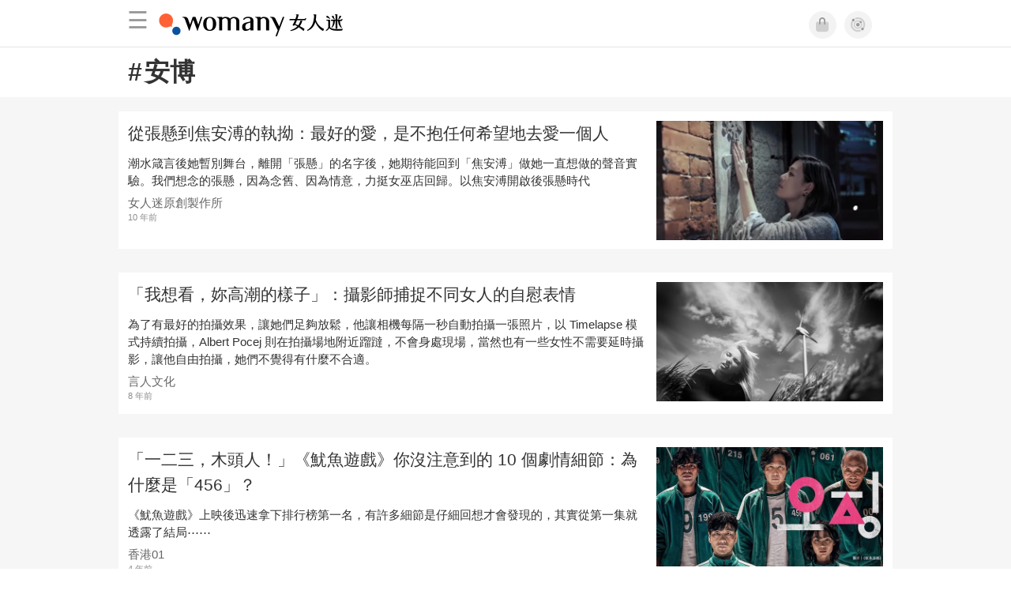

--- FILE ---
content_type: text/html; charset=utf-8
request_url: https://womany.net/keywords/%E5%AE%89%E5%8D%9A
body_size: 13349
content:

<!DOCTYPE html>
<html ⚡>
  <head>
    <meta charset="utf-8">
    <title>安博｜12篇相關文章</title>
      <link rel="preload" as="script" href="https://cdn.ampproject.org/v0.js">

<link rel="preconnect"   href="https://knight.womany.net" crossorigin>
<link rel="dns-prefetch" href="https://knight.womany.net">
<link rel="preconnect"   href="https://api.womany.net" crossorigin>
<link rel="dns-prefetch" href="https://api.womany.net">

    <link rel="canonical" href="https://womany.net/keywords/%E5%AE%89%E5%8D%9A">
    <meta name="amp-google-client-id-api" content="googleanalytics">
    <meta name="description" content="從張懸到焦安溥的執拗：最好的愛，是不抱任何希望地去愛一個人／「我想看，妳高潮的樣子」：攝影師捕捉不同女人的自慰表情／「一二三，木頭人！」《魷魚遊戲》你沒注意到的 10 個劇情細節：為什麼是「456」？／致玫瑰色的你！專訪焦安溥：「一個好問題讓你想活完一輩子」／焦安溥宣布懷孕：每個決定，都是心甘情願的選擇／為你選書｜《從負債 2000 萬到心想事成每一天》：練習 15 個實現願望的口頭禪…">
    <meta name="viewport" content="width=device-width,minimum-scale=1,initial-scale=1">
    <meta name="referrer" content="strict-origin-when-cross-origin">
    <meta property="fb:app_id" content="226870747360988"/>
    <meta property="og:site_name" content="女人迷 womany.net"/>
    <meta property="og:url" content="https://womany.net/keywords/%E5%AE%89%E5%8D%9A"/>
    <meta property="og:title" content="安博｜12篇相關文章"/>
    <meta property="og:description" content="女人迷網站安博相關文章">
    <meta property="og:type" content="article"/>
      <meta property="og:image" name="image" content="http://womany.net/images/default_share_1200x630_n.png" />
      <meta property="og:image:secure_url" content="https://womany.net/images/default_share_1200x630_n.png" />
      <meta property="og:image:width" content="1200" />
      <meta property="og:image:height" content="630" />
      <meta name="twitter:image" content="https://womany.net/images/default_share_1200x630_n.png">
    <meta name="twitter:card" content="summary_large_image">
    <meta name="twitter:site" content="@womanyeditor">
    <meta name="twitter:creator" content="@womanyeditor">
    <meta name="twitter:title" content="安博｜12篇相關文章">
    <meta name="twitter:description" content="女人迷網站安博相關文章">
    <link rel="shortcut icon" sizes="16x16" href="/favicon.ico">
    <link rel="shortcut icon" sizes="32x32" href="/favicon32.ico">
    <link rel="icon" sizes="300x300" href="https://knight.womany.net/images/womany_logo_300x300_n.png">
      <link rel="apple-touch-icon"  href="https://womany.net/apple-touch-icon.png">
<link rel="apple-touch-icon"  sizes="120x120" href="https://womany.net/cdn-cgi/image/w=120,h=120,fit=scale-down/https://womany.net/apple-touch-icon.png">
<link rel="apple-touch-icon"  sizes="152x152" href="https://womany.net/cdn-cgi/image/w=152,h=152,fit=scale-down/https://womany.net/apple-touch-icon.png">
<link rel="apple-touch-icon"  sizes="167x167" href="https://womany.net/cdn-cgi/image/w=167,h=167,fit=scale-down/https://womany.net/apple-touch-icon.png">
<link rel="apple-touch-icon"  sizes="180x180" href="https://womany.net/cdn-cgi/image/w=180,h=180,fit=scale-down/https://womany.net/apple-touch-icon.png">


    

    <script async src="https://cdn.ampproject.org/v0.js"></script>
    <script async custom-element="amp-analytics" src="https://cdn.ampproject.org/v0/amp-analytics-0.1.js"></script>
    <script async custom-element="amp-social-share" src="https://cdn.ampproject.org/v0/amp-social-share-0.1.js"></script>
    <script async custom-element="amp-sidebar" src="https://cdn.ampproject.org/v0/amp-sidebar-0.1.js"></script>
    <script async custom-element="amp-form" src="https://cdn.ampproject.org/v0/amp-form-0.1.js"></script>
    <script async custom-template="amp-mustache" src="https://cdn.ampproject.org/v0/amp-mustache-0.2.js"></script>
      <script async custom-element="amp-auto-ads" src="https://cdn.ampproject.org/v0/amp-auto-ads-0.1.js"></script>
      <script async custom-element="amp-timeago" src="https://cdn.ampproject.org/v0/amp-timeago-0.1.js"></script>
      <script async custom-element="amp-geo" src="https://cdn.ampproject.org/v0/amp-geo-0.1.js"></script>

    <link rel="stylesheet" href="https://kit.fontawesome.com/ba15b83715.css" crossorigin="anonymous">


      
<script type="application/ld+json">
{
  "@context": "http://schema.org",
  "@graph": [
  {
    "@type": "WebSite",
    "name": "女人迷 Womany",
    "url": "https://womany.net",
    "image": "https://knight.womany.net/images/womany_logo_300x300_n.png",
    "potentialAction": {
      "@type": "SearchAction",
      "target": "https://womany.net/search?q={search_term_string}",
      "query-input": "required name=search_term_string"
    }
  },
  {
  "@context": "http://schema.org",
  "@type": "Organization",
  "name": "吾思傳媒股份有限公司",
  "alternateName": ["womany.net", "女人迷"],
  "url": "https://womany.net",
  "logo": "https://knight.womany.net/images/womany_logo_300x300_n.png",
  "contactPoint": {
    "@type": "ContactPoint",
    "telephone": "+886-2-2377-5999",
    "email": "客服信箱：sweetservice@womany.net",
    "contactType": "customer service",
    "availableLanguage": "Mandarin"
  },
  "sameAs": [
    "https://feeds.feedburner.com/womany",
    "https://instagram.com/womany",
    "https://page.line.me/?accountId=womanyshoptw",
    "https://t.me/womany_net",
    "https://twitter.com/womany",
    "https://www.facebook.com/womany.net",
    "https://www.linkedin.com/company/womany",
    "https://www.youtube.com/@womanytw",
    "news.google.com/publications/CAAqBwgKMLztgQsw4Y_-Ag"
  ]
}

  ]
}
</script>


    <style amp-custom>
      *{box-sizing:border-box}body{color:#333;font-family:PingFang TC,Heiti TC,Noto Sans TC,Noto Sans CJK TC,Source Han Sans TC,Verdana,Helvetica,Microsoft JhengHei,sans-serif;font-size:18px}html[lang=zh-cn] body{font-family:PingFang SC,Heiti SC,Noto Sans CJK SC,Noto Sans SC,Source Han Sans SC,Verdana,Helvetica,Microsoft YaHei,sans-serif}@media (-webkit-min-device-pixel-ratio:1.5625) and (max-width:900px),(-webkit-min-device-pixel-ratio:2) and (max-width:900px),(min-resolution:150dpi) and (max-width:900px){body{font-weight:300}}a{color:#666;text-decoration:none}a h1,a h2,a h3,a h4,a h5,a h6{color:#333}h1,h2,h3,h4,h5,h6{font-size:1em;font-weight:700;line-height:1em;margin:0}#w-main-content>section .container:after{content:"";display:table;clear:both}#w-header .hamburger,#w-sidebar .hamburger{color:#888;cursor:pointer;font-size:30px;line-height:51px;padding:0 11px 9px}#w-header .hamburger:focus,#w-sidebar .hamburger:focus{outline:none}#w-header .hamburger:active,#w-sidebar .hamburger:active{opacity:1}@media (hover:hover){#w-header .hamburger:hover,#w-sidebar .hamburger:hover{opacity:.7}}#w-header .hamburger{float:left}#w-sidebar .hamburger{height:60px}#w-sidebar{font-size:14px;margin:0;background:#f3f3f3;box-shadow:0 0 6px rgba(0,0,0,.2)}#w-sidebar ul{display:block;padding:0;margin:0}#w-sidebar li{list-style:none}#w-sidebar li a{cursor:pointer;text-decoration:none;color:#424242;font-size:1.2em;font-weight:300;padding:12px 10px 12px 25px;display:block;line-height:1em;width:205px}@media (hover:hover){#w-sidebar li a:hover{background:#fff}}#w-sidebar li.spacer{background:transparent;padding:20px 2em 3px 1.8em;font-weight:300;color:#787878;line-height:normal}#w-sidebar li.new-feature a:last-child:after{display:inline-block;font:normal normal normal 14px/1 Font Awesome\ 6 Pro;font-size:inherit;text-rendering:auto;-webkit-font-smoothing:antialiased;-moz-osx-font-smoothing:grayscale;content:"\f111";color:#00a7e3;font-size:12px;transform:scale(.65);position:absolute;left:6px;line-height:21px;opacity:.5;font-weight:900}#w-sidebar li.m-interests{position:relative;display:flex;flex-direction:row;justify-content:flex-start;align-items:center}#w-sidebar li.m-interests input{display:none}@media (hover:hover){#w-sidebar li.m-interests:hover,#w-sidebar li.m-interests a:hover+label#open-submenu:after,#w-sidebar li.m-interests a:hover+label#open-submenu:before{background-color:#fff}#w-sidebar li.m-interests label#close-submenu:hover,#w-sidebar li.m-interests label#open-submenu:hover{cursor:pointer}#w-sidebar li.m-interests label#close-submenu:hover:after,#w-sidebar li.m-interests label#close-submenu:hover:before,#w-sidebar li.m-interests label#open-submenu:hover:after,#w-sidebar li.m-interests label#open-submenu:hover:before{background-color:#fff}}#w-sidebar li.m-interests label{position:relative}#w-sidebar li.m-interests label:after,#w-sidebar li.m-interests label:before{content:"";display:block;width:100%;height:100%;position:absolute}#w-sidebar li.m-interests label:before{top:0}#w-sidebar li.m-interests label:after{width:8px;height:8px;border-top:2px solid rgba(0,0,0,.3);border-right:2px solid rgba(0,0,0,.3)}#w-sidebar li.m-interests label#open-submenu{width:50px;height:40px}#w-sidebar li.m-interests label#open-submenu:before{width:50px;height:40px;right:0}#w-sidebar li.m-interests label#open-submenu:after{transform:translate(-50%,-50%) rotate(45deg);top:50%;right:40%;z-index:2}#w-sidebar li.m-interests label#open-submenu input[type=radio]+.submenu{position:fixed;top:0;left:0;height:200%;background-color:#f3f3f3;transform:translateX(100%);transition:translate,ease,.3s;z-index:3}#w-sidebar li.m-interests label#open-submenu input[type=radio]:checked+.submenu{transform:translateX(0)}#w-sidebar li.m-interests label#close-submenu{display:block;height:70px;font-size:1.2em;font-weight:400;padding:0 0 0 41px;color:rgba(0,0,0,.3)}#w-sidebar li.m-interests label#close-submenu p{margin-bottom:0;position:absolute;bottom:11px;height:24px;line-height:24px}#w-sidebar li.m-interests label#close-submenu:before{top:0;left:0;z-index:-1}#w-sidebar li.m-interests label#close-submenu:after{transform:translateY(-50%) rotate(225deg);bottom:13px;left:22px}#w-sidebar li.m-interests a[title=關注興趣]{width:75%}footer.general-footer{color:#fff;font-size:12.5px;font-weight:300;text-align:center;line-height:2.2em;padding:2em 1em;background-color:#885221;background-image:url(//knight.womany.net/packs/src/images/share/fingerw_q30-6c528cc2b1dd7a19548eb3a733ee6b12.jpg);background-position:50%;background-size:cover}footer.general-footer ul{margin:0;padding:0}footer.general-footer p{line-height:2em;margin:0 0 10px}footer.general-footer a{color:#fff;text-decoration:none}@media (hover:hover){footer.general-footer a:hover{text-decoration:underline}}footer.general-footer>div{margin:0 auto;position:relative}footer.general-footer p.slogan{font-size:1.25em;letter-spacing:.33px;color:#fff;margin:.5em 0 1em}footer.general-footer p.slogan i{color:#ff6136}footer.general-footer ul{line-height:1.8em}footer.general-footer ul li{display:inline-block}footer.general-footer ul li a{padding:0 .33em}footer.general-footer ul.about{font-size:1.45em;font-weight:400}footer.general-footer ul.about li a{padding:0 .22em}footer.general-footer ul.social{font-size:6px;line-height:2em;margin:12px 0}footer.general-footer ul.social li a{font-size:22px}footer.general-footer ul.social .rss,footer.general-footer ul.social span{display:none}footer.general-footer ul.social .fab.fa-telegram-plane{font-size:1.1em}footer.general-footer ul.social .fab.icon-line-white:before{height:22px;width:23px;background-size:contain;background-repeat:no-repeat}footer.general-footer .copyright{border-top:1px solid #fff;margin-top:.5em;padding-top:1em;line-height:1.5em}footer.general-footer .copyright ul li{display:inline-block}footer.general-footer .copyright .year{display:block;font-weight:300;margin-top:1em;line-height:1em}@media (min-width:768px){footer.general-footer>div{max-width:728px}footer.general-footer ul.about{text-align:left}footer.general-footer ul.social{right:0;top:70px;position:absolute}footer.general-footer ul.social li a{padding:0 .25em}footer.general-footer ul.social .rss{display:inline-block}footer.general-footer .copyright{text-align:left}footer.general-footer .copyright ul{display:inline}footer.general-footer .copyright li:first-of-type{padding-left:.33em}footer.general-footer .copyright .year{float:right;margin:0 .4em 0 0;line-height:1.8em}}#w-main-content>section .container{margin:0 auto;position:relative;width:100%;max-width:980px}#w-main-content #keyword-title .container h1{margin:1rem .75rem;font-size:1.75em}#w-main-content #keyword-title .container h1 .hash{margin-right:.1em}#w-main-content .article-list{background-color:#f6f6f6;padding:1em 0}#w-main-content .article-list .article-block{background-color:#fff;display:inline-block;position:relative;margin:0 0 30px;width:100%;color:#333}@media (hover:hover){#w-main-content .article-list .article-block:hover{box-shadow:0 0 6px rgba(0,0,0,.33)}}#w-main-content .article-list .article-block:focus{box-shadow:0 0 6px rgba(0,0,0,.33)}#w-main-content .article-list .article-block amp-img.contextimg{display:none}@media (min-width:600px){#w-main-content .article-list .article-block amp-img.leadimg{display:none}#w-main-content .article-list .article-block amp-img.contextimg{display:block}}#w-main-content .article-list .article-block .context{display:block;font-size:.85em;padding:.75rem}#w-main-content .article-list .article-block .context h2{color:#333;font-weight:400;font-size:1.4em;line-height:1.5em;padding:0 0 3px;margin-bottom:.5rem}#w-main-content .article-list .article-block .context .contextimg{float:right;width:30%;min-width:220px;margin:0 0 .75em .75em}#w-main-content .article-list .article-block .context p{line-height:1.5em;margin:0 0 .5em}#w-main-content .article-list .article-block .context .author{color:#666;display:block;font-size:.95em;margin-bottom:.1em}#w-main-content .article-list .article-block .context .time{color:#8c8c8c;display:block;font-size:.75em}#w-main-content .article-list .more-button{margin-top:30px;text-align:center}#w-main-content .article-list .more-button .button{background-color:#d6d6d6;color:#666;cursor:pointer;display:inline-block;padding:.4em 1em;border:none;border-radius:.5em;font-size:1.1em;margin:0 auto;max-width:480px;width:100%}@media (hover:hover){#w-main-content .article-list .more-button .button:hover{background-color:#e40012;color:#fff}}#w-main-content .article-list .more-button .button.active{background-color:#e40012;color:#fff}@media (max-width:480px){#w-main-content .article-list .more-button{margin-top:1em}#w-main-content .article-list .more-button .button{border-radius:0}}
      body{padding-top:60px}#w-header{background-color:#fff;color:#fff;font-size:14px;height:60px;overflow:hidden;position:fixed;text-align:center;top:0;width:100%;z-index:999;border-bottom:1px solid #e3e3e3}#w-header>div{max-width:980px;margin:0 auto;position:relative}#w-header .womany-logo{width:240px;height:60px;display:block;float:left;background-origin:content-box;background-position:0;background-size:auto 100%;text-indent:200%;overflow:hidden;white-space:nowrap}@media (max-width:600px){#w-header .womany-logo{width:165px}}#w-header .hamburger{color:#9b9b9b}#w-header .social{display:block;height:60px;float:right;cursor:pointer;margin-right:1.5em;padding-top:13.5px;font-size:1.25em}#w-header .social .btn-feature{display:block;float:left;margin-left:10px;width:35px;height:35px;color:#9b9b9b;background-color:#f3f3f3;border:1px solid #f3f3f3;border-radius:50%}@media (hover:hover){#w-header .social .btn-feature:hover{color:#fff;background-color:#ff6136;border-color:#ff6136}}#w-header .social .btn-feature i{font-size:1.05em;line-height:33px}#w-header .social .btn-feature.account{background-size:cover}#w-header .social .btn-log{display:block;height:30px;position:relative;top:3px;float:right;padding:0 1.5em;margin-left:15px;color:#fff;border-radius:5px;font-size:.9em;font-weight:400;line-height:30px;background-color:#ff6136}@media (hover:hover){#w-header .social .btn-log:hover{background-color:#ff4d1d}}@media (max-width:480px){#w-header .social{margin-right:.5em}#w-header .social .btn-log{margin-left:10px;padding:0 1em}}@media (max-width:400px){#w-header .social .btn-log.out{display:none}}@media (prefers-color-scheme:dark){#w-header{background-color:#111;border-color:#262626}#w-header .social .btn-feature{color:#9b9b9b;background-color:#333;border-color:#111}}@media (prefers-color-scheme:dark) and (hover:hover){#w-header .social .btn-feature:hover{color:#fff;background-color:#ff6136;border-color:#ff6136}}#w-sidebar{background-color:#f3f3f3}#w-sidebar li:visited a{background-color:#fff}@media (hover:hover){#w-sidebar li:hover a{background-color:#fff}}#w-sidebar li.new-feature a:last-child:after{color:#00a7e3;opacity:1}article.amp .article-header .interests .interest a{color:#ff6136}@media (hover:hover){article.amp .article-header .interests .interest a:hover{color:#ff6136}}@media (hover:hover){article.amp .article-header .article-actions a:hover{color:#ff6136;text-decoration:none}}article.amp .article-main .article-body a,article.amp .article-main .article-body a:visited,article.amp .article-title{border-color:#ff6136}@media (hover:hover){article.amp .article-main .article-body a:hover{border-color:#ff6136}}article.amp .article-main .article-body blockquote.golden p{color:#ff6136}article.amp .article-main .article-body .further a{background-image:linear-gradient(180deg,transparent 60%,#ff9d83 0)}@media (hover:hover){article.amp .article-main .article-body .further a:hover{background-image:linear-gradient(180deg,transparent 60%,#ff6136 0)}}article.amp .article-main .article-body .further a:visited{background-image:linear-gradient(180deg,transparent 60%,#ff6136 0)}article.amp .article-main .article-meta .related-articles-structure a{background-image:linear-gradient(180deg,transparent 60%,#ff9d83 0)}@media (hover:hover){article.amp .article-main .article-meta .related-articles-structure a:hover{background-image:linear-gradient(180deg,transparent 60%,#ff6136 0)}}article.amp .article-main .article-meta .related-articles-structure a:visited{background-image:linear-gradient(180deg,transparent 60%,#ff6136 0)}article.amp .article-main .article-meta .tags a{color:#ff6136;border:1px solid #ff6136;background-color:transparent}@media (hover:hover){article.amp .article-main .article-meta .tags a:hover{background-color:#f8f8f8}}article.amp .article-main .article-meta .tags a:before{content:"#"}article.amp .article-main .article-meta .editor-info p a{border-color:#ff6136}@media (hover:hover){article.amp .article-main .article-meta .editor-info p a:hover{border-color:#ff6136}}article.amp .article-main .article-meta .article-actions.bottom{border:none}article.amp .article-main .article-meta .embedded-block a{border-color:#ff6136}@media (hover:hover){article.amp .article-main .article-meta .embedded-block a:hover{border-color:#ff6136}}article.amp .article-main .article-meta .disclaimer p a{border-color:#ff6136}@media (hover:hover){article.amp .article-main .article-meta .disclaimer p a:hover{border-color:#ff6136}}@media (prefers-color-scheme:dark){body #w-sidebar li:hover a{background-color:#333}body article.amp .article-header .interests .interest a{color:#ff6136}}@media (prefers-color-scheme:dark) and (hover:hover){body article.amp .article-header .interests .interest a:hover{color:#ff6136}}@media (prefers-color-scheme:dark){body article.amp .article-header .article-title{border-color:#ff6136}body article.amp .article-header .article-actions a{color:grey}}@media (prefers-color-scheme:dark) and (hover:hover){body article.amp .article-header .article-actions a:hover{color:#ff6136}}@media (prefers-color-scheme:dark){body article.amp .article-header .article-actions a:active,body article.amp .article-header .article-actions a:visited,body article.amp .article-main .article-body blockquote.golden p{color:#ff6136}body article.amp .article-main .article-body .further a{background-image:linear-gradient(180deg,transparent 60%,#ff9d83 0)}}@media (prefers-color-scheme:dark) and (hover:hover){body article.amp .article-main .article-body .further a:hover{background-image:linear-gradient(180deg,transparent 60%,#ff6136 0)}}@media (prefers-color-scheme:dark){body article.amp .article-main .article-body .further a:visited{background-image:linear-gradient(180deg,transparent 60%,#ff6136 0)}body article.amp .article-main .article-meta .related-articles-structure a{background-image:linear-gradient(180deg,transparent 60%,#ff9d83 0)}}@media (prefers-color-scheme:dark) and (hover:hover){body article.amp .article-main .article-meta .related-articles-structure a:hover{background-image:linear-gradient(180deg,transparent 60%,#ff6136 0)}}@media (prefers-color-scheme:dark){body article.amp .article-main .article-meta .related-articles-structure a:visited{background-image:linear-gradient(180deg,transparent 60%,#ff6136 0)}body article.amp .article-main .article-meta .tags a{color:#ff6136;border-color:#ff6136}}@media (prefers-color-scheme:dark) and (hover:hover){body article.amp .article-main .article-meta .tags a:active:hover,body article.amp .article-main .article-meta .tags a:hover,body article.amp .article-main .article-meta .tags a:visited:hover{color:#ff6136;background-color:rgba(240,140,0,.15)}}@media (prefers-color-scheme:dark){body article.amp .article-main .article-meta .tags a:active{background-color:rgba(240,140,0,.25)}body article.amp .article-main .article-meta .article-author .author{color:#999}}#w-header .womany-logo{background-image:url(/images/header_logo_560x120_womany_light_n.png)}@media (prefers-color-scheme:dark){#w-header .womany-logo{background-image:url(/images/header_logo_560x120_womany_dark_n.png)}}@media (max-width:480px){#w-header .womany-logo{width:135px;background-position:0;background-size:230px}}@media (max-width:374px){#w-header .womany-logo{width:80px;background-position:-183px -1px;background-size:auto 110%}}
    </style>
    <style amp-boilerplate>body{-webkit-animation:-amp-start 8s steps(1,end) 0s 1 normal both;-moz-animation:-amp-start 8s steps(1,end) 0s 1 normal both;-ms-animation:-amp-start 8s steps(1,end) 0s 1 normal both;animation:-amp-start 8s steps(1,end) 0s 1 normal both}@-webkit-keyframes -amp-start{from{visibility:hidden}to{visibility:visible}}@-moz-keyframes -amp-start{from{visibility:hidden}to{visibility:visible}}@-ms-keyframes -amp-start{from{visibility:hidden}to{visibility:visible}}@-o-keyframes -amp-start{from{visibility:hidden}to{visibility:visible}}@keyframes -amp-start{from{visibility:hidden}to{visibility:visible}}</style><noscript><style amp-boilerplate>body{-webkit-animation:none;-moz-animation:none;-ms-animation:none;animation:none}</style></noscript>

  </head>

  <body data-browser="Unknown Browser" data-browser-version="0" data-browser-lang="" class="b-keywords b-show b-null s-womany" id="ampbody">
      
<amp-analytics config="https://www.googletagmanager.com/amp.json?id=GTM-WM8QJRWX&gtm.url=SOURCE_URL" data-credentials="include"></amp-analytics>


        
<!-- GA4 -->

<amp-analytics type="gtag" data-credentials="include">
<script type="application/json">
{
  "vars": {
    "linker": { "domains": ["womany.net", "cn.womany.net", "en.womany.net", "jp.womany.net", "talk.womany.net", "shop.womany.net", "lianhonghong.com", "talk.lianhonghong.com"] },
    "config": {
      "G-RMQE8FQW44": { "groups": "default", "content_group": "amp_general-amp_keywords_show" }
    }
  },
  "triggers": {
    "button-m-hamburger": {
      "on": "click",
      "selector": ".hamburger",
      "vars": {
        "content_group": "general-amp_keywords_show",
        "event_name": "Website Tracking",
        "event_category": "menu-header_click",
        "event_label": "hamburger-amp"
      }
    },
    "header-womany-logo": {
      "on": "click",
      "selector": ".womany-logo",
      "vars": {
        "content_group": "general-amp_keywords_show",
        "event_name": "Website Tracking",
        "event_category": "menu-header_click",
        "event_label": "m-womany-logo-amp"
      }
    },
    "header-login": {
      "on": "click",
      "selector": ".btn-login",
      "vars": {
        "content_group": "general-amp_keywords_show",
        "event_name": "Website Tracking",
        "event_category": "menu-header_click",
        "event_label": "m-login-amp"
      }
    },
    "header-icon": {
      "on": "click",
      "selector": ".btn-feature",
      "vars": {
        "content_group": "general-amp_keywords_show",
        "event_name": "Website Tracking",
        "event_category": "menu-header_click",
        "event_label": "${trackthis}-amp"
      }
    },
    "sidenav-li-click": {
      "on": "click",
      "selector": ".sidebar li",
      "vars": {
        "content_group": "general-amp_keywords_show",
        "event_name": "Website Tracking",
        "event_category": "menu-sidenav_click",
        "event_label": "${eventLbl}-amp"
      }
    }
  }
}
</script>
</amp-analytics>


        <amp-geo layout="nodisplay"></amp-geo>
<amp-analytics>
  <script type="application/json">
    {
      "transport": {
        "xhrpost": true,
        "useBody": true
      },
      "requests": {
        "event": "https://api.womany.net/analytics/mixpanel"
      },
      "extraUrlParams": {
        "properties": {
          "distinct_id": "${accessReaderId}",
          "$current_url": "${sourceUrl}",
          "$initial_referrer": "$IF(${externalReferrer}, ${externalReferrer}, $direct)",
          "$insert_id": "${random}",
          "$lib_version": "20230906-2000",
          "$os": "${uach(platform)}",
          "$model": "${uach(model)}",
          "$referrer": "${documentReferrer}",
          "$screen_height": "${screenHeight}",
          "$screen_width": "${screenWidth}",
          "$user_id": "${accessReaderId}",
          "current_domain": "${sourceHost}",
          "current_page_title": "${title}",
          "current_url_path": "${sourcePath}",
          "mp_country_code": "${ampGeo(ISOCountry)}",
          "mp_lib": "web_amp",
          "fbclid": "${queryParam(fbclid)}",
          "gclid": "${queryParam(gclid)}",
          "utm_campaign": "${queryParam(utm_campaign)}",
          "utm_content": "${queryParam(utm_content)}",
          "utm_medium": "${queryParam(utm_medium)}",
          "utm_source": "${queryParam(utm_source)}",
          "utm_term": "${queryParam(utm_term)}",
          "$geo_source": "amp-geo",
          "$timezone": "${timezoneCode}"
        }

      },
      "triggers": {
        "trackPageview": {
          "on": "visible",
          "request": "event",
          "extraUrlParams": {
            "event": "$mp_web_page_view"
          }
        },

        "button-m-hamburger": {
          "request": "event",
          "on": "click",
          "selector": ".hamburger",
          "extraUrlParams": {
            "event": "Website Tracking",
            "vars": {
              "content_group": "general-amp_keywords_show",
              "Event Category": "menu-header_click",
              "Event Label": "hamburger-amp"
            }
          }
        },
        "header-womany-logo": {
          "request": "event",
          "on": "click",
          "selector": ".womany-logo",
          "extraUrlParams": {
            "event": "Website Tracking",
            "vars": {
              "content_group": "general-amp_keywords_show",
              "Event Category": "menu-header_click",
              "Event Label": "m-womany-logo-amp"
            }
          }
        },
        "header-login": {
          "request": "event",
          "on": "click",
          "selector": ".btn-login",
          "extraUrlParams": {
            "event": "Website Tracking",
            "vars": {
              "content_group": "general-amp_keywords_show",
              "Event Category": "menu-header_click",
              "Event Label": "m-login-amp"
            }
          }
        },
        "header-icon": {
          "request": "event",
          "on": "click",
          "selector": ".btn-feature",
          "extraUrlParams": {
            "event": "Website Tracking",
            "vars": {
              "content_group": "general-amp_keywords_show",
              "Event Category": "menu-header_click",
              "Event Label": "${trackthis}-amp"
            }
          }
        },
        "sidenav-li-click": {
          "request": "event",
          "on": "click",
          "selector": ".sidebar li",
          "extraUrlParams": {
            "event": "Website Tracking",
            "vars": {
              "content_group": "general-amp_keywords_show",
              "Event Category": "menu-sidenav_click",
              "Event Label": "${eventLbl}-amp"
            }
          }
        }
      }
    }
  </script>
</amp-analytics>


      <amp-auto-ads type="adsense" data-ad-client="ca-pub-0432342388581356"></amp-auto-ads>

      

<header id="w-header" >
  <div>

      <div role="button" on="tap:w-sidebar.toggle" tabindex="0" class="hamburger">☰</div>

    <a class="womany-logo" href="/?ref=amp-header-logo">
      女人迷 Womany
    </a>

    <div class="social">

      <a class="shop btn-feature" href="https://shop.womany.net?ref=amp-header-icon" data-vars-trackthis="shop" target="_blank" title="女人迷商號">
        <i class="fa-fw fad fa-shopping-bag" aria-hidden="true"></i>
      </a>

      <a class="dei btn-feature" href="https://womany.net/dei/?ref=amp-header-icon" data-vars-trackthis="dei" target="_blank" title="DEI 多元共融">
        <i class="fa-fw fad fa-solar-system" aria-hidden="true"></i>
      </a>

      <span amp-access="NOT data.user.login" amp-access-hide>
        <a class="btn-log" on="tap:amp-access.login-sign-in" rel="nofollow" role="button">登入</a>
      </span>

      <span amp-access="data.user.login" amp-access-hide>
        <a class="btn-log out" on="tap:amp-access.login-sign-out" rel="nofollow" role="button">登出</a>
        <template amp-access-template type="amp-mustache">
          <a class="account btn-feature" href="https://womany.net/users/profile?ref=amp-header-icon" rel="nofollow" style="background-image: url(https://womany.net/cdn-cgi/image/w=70,h=70,fit=scale-down,f=auto/https:{{data.user.avatar}});">
          </a>
        </template>
      </span>

    </div>

  </div>
</header>


      <amp-sidebar id="w-sidebar" layout="nodisplay" side="left" >
  <form action="/" target="_top">
    <div role="button" aria-label="close sidebar" on="tap:w-sidebar.toggle" tabindex="0" class="hamburger">☰</div>

    <ul class="sidebar" itemscope itemtype="http://www.schema.org/SiteNavigationElement">

      <li class="spacer">主題分類</li>

      <li class="m-collections" itemprop="name" data-vars-event-lbl="m-collections">
        <meta content="https://womany.net/collections" itemprop="url">
        <a href="https://womany.net/collections?ref=amp-nav" title="特色專題">
          特色專題
        </a>
      </li>

      <li class="m-hottopics" itemprop="name" data-vars-event-lbl="m-hottopics">
        <meta content="https://womany.net/hottopics" itemprop="url">
        <a href="https://womany.net/hottopics?ref=amp-nav" title="熱門單元">
          熱門單元
        </a>
      </li>

      <li class="m-interests" itemprop="name" data-vars-event-lbl="m-interests">
        <meta content="https://womany.net/interests" itemprop="url">
        <a href="https://womany.net/interests?ref=amp-nav" title="關注興趣">
          關注興趣
        </a>
        <label id="open-submenu" for="mm-open-amp">
          <input id="mm-open-amp" type="radio" class="mm-open-amp" data-vars-event-lbl="mm-open-amp" name="status"/>
          <ul class="submenu m-read-cart">

            <li>
              <label id="close-submenu" for="mm-close-amp">
                <input id="mm-close-amp" type="radio" class="mm-close-amp" name="status" data-vars-event-lbl="mm-close-amp" checked="checked"/>
                <p>關注興趣</p>
              </label>
            </li>

            <li class="m-empowerment" title="女力職場" itemprop="name" data-vars-event-lbl="m-empowerment">
              <meta content="https://womany.net/interests/empowerment" itemprop="url">
              <a href="https://womany.net/interests/empowerment?ref=amp-nav">女力職場</a>
            </li>

            <li class="m-self-leading" title="自我成長" itemprop="name" data-vars-event-lbl="m-self-leading">
              <meta content="https://womany.net/topics/self-leading" itemprop="url">
              <a href="https://womany.net/topics/self-leading?ref=amp-nav">自我成長</a>
            </li>

            <li class="m-relationship" title="人際關係" itemprop="name" data-vars-event-lbl="m-relationship">
              <meta content="https://womany.net/interests/relationship" itemprop="url">
              <a href="https://womany.net/interests/relationship?ref=amp-nav">人際關係</a>
            </li>

            <li class="m-sense" title="生活風格" itemprop="name" data-vars-event-lbl="m-sense">
              <meta content="https://womany.net/interests/sense" itemprop="url">
              <a href="https://womany.net/interests/sense?ref=amp-nav">生活風格</a>
            </li>

            <li class="m-beauty" title="美妝保養" itemprop="name" data-vars-event-lbl="m-beauty">
              <meta content="https://womany.net/interests/beauty" itemprop="url">
              <a href="https://womany.net/interests/beauty?ref=amp-nav">美妝保養</a>
            </li>

            <li class="m-highfashion" title="時尚精品" itemprop="name" data-vars-event-lbl="m-highfashion">
              <meta content="https://womany.net/topics/highfashion" itemprop="url">
              <a href="https://womany.net/topics/highfashion?ref=amp-nav">時尚精品</a>
            </li>

            <li class="m-health" title="身體康健" itemprop="name" data-vars-event-lbl="m-health">
              <meta content="https://womany.net/interests/health" itemprop="url">
              <a href="https://womany.net/interests/health?ref=amp-nav">身體康健</a>
            </li>

            <li class="m-theme-travel" title="女子旅行" itemprop="name" data-vars-event-lbl="m-theme-travel">
              <meta content="https://womany.net/topics/theme-travel" itemprop="url">
              <a href="https://womany.net/topics/theme-travel?ref=amp-nav">女子旅行</a>
            </li>

            <li class="m-femme-finance" title="女子理財" itemprop="name" data-vars-event-lbl="m-femme-finance">
              <meta content="https://womany.net/topics/femme-finance" itemprop="url">
              <a href="https://womany.net/topics/femme-finance?ref=amp-nav">女子理財</a>
            </li>

            <li class="m-diversity" title="多元共融" itemprop="name" data-vars-event-lbl="m-diversity">
              <meta content="https://womany.net/interests/diversity" itemprop="url">
              <a href="https://womany.net/interests/diversity?ref=amp-nav">多元共融</a>
            </li>

          </ul>
        </label>
      </li>

      <li class="m-read" itemprop="name" data-vars-event-lbl="m-read">
        <meta content="https://womany.net/read" itemprop="url">
        <a href="https://womany.net/read?ref=amp-nav" title="最新文章">
          最新文章
        </a>
      </li>

      <li class="m-story" itemprop="name" data-vars-event-lbl="m-story">
        <meta content="https://womany.net/story" itemprop="url">
        <a href="https://womany.net/story?ref=amp-nav" title="影音圖卡">
          影音圖卡
        </a>
      </li>

      <li class="spacer">更多服務</li>

      <li class="m-dei" itemprop="name" data-vars-event-lbl="m-dei">
        <meta content="https://womany.net/dei" itemprop="url">
        <a href="https://womany.net/dei/?ref=amp-nav" title="DEI 多元共融">
          多元共融 DEI
        </a>
      </li>

      <li class="m-courses" itemprop="name" data-vars-event-lbl="m-courses">
        <meta content="https://u.womany.net/" itemprop="url">
        <a href="https://u.womany.net/?ref=amp-nav" title="女人迷課程">
          女人迷課程
        </a>
      </li>

      <li class="m-empower" itemprop="name" data-vars-event-lbl="m-empower">
        <meta content="https://womany.net/empowerment" itemprop="url">
        <a href="https://womany.net/empowerment?ref=amp-nav" title="女力是什麼？女人迷女力趨勢">
          女力趨勢
        </a>
      </li>

      <li class="m-timeline" itemprop="name" data-vars-event-lbl="m-timeline">
        <meta content="https://womany.net/timeline" itemprop="url">
        <a href="https://womany.net/timeline?ref=amp-nav" title="你值得擁有">
          你值得擁有
        </a>
      </li>

      <li class="m-author" itemprop="name" data-vars-event-lbl="m-author">
        <meta content="https://womany.net/top_writers" itemprop="url">
        <a href="https://womany.net/top_writers?ref=amp-nav" title="名家專欄">
          名家專欄
        </a>
      </li>

      <li class="m-trials" itemprop="name" data-vars-event-lbl="m-trials">
        <meta content="https://womany.net/trials" itemprop="url">
        <a href="https://womany.net/trials?ref=amp-nav" title="試用體驗">
          試用體驗
        </a>
      </li>

      <li class="m-events" itemprop="name" data-vars-event-lbl="m-events">
        <meta content="https://womany.net/events" itemprop="url">
        <a href="https://womany.net/events?ref=amp-nav" title="活動講座">
          活動講座
        </a>
      </li>

      <li class="m-codeforgender" itemprop="name" data-vars-event-lbl="m-codeforgender">
        <meta content="https://codeforgender.com/events/202103" itemprop="url">
        <a href="https://codeforgender.com/events/202103?ref=amp-nav" title="性別駭客松">
          性別駭客松
        </a>
      </li>

      <li class="m-shop" itemprop="name" data-vars-event-lbl="m-shop">
        <meta content="https://shop.womany.net" itemprop="url">
        <a href="https://shop.womany.net/?ref=amp-nav" title="Womany Shop">
          Womany Shop
        </a>
      </li>

      <li class="m-talk" itemprop="name" data-vars-event-lbl="m-talk">
        <meta content="https://talk.womany.net" itemprop="url">
        <a href="https://talk.womany.net/?ref=amp-nav" title="熱烈討論">
          熱烈討論
        </a>
      </li>


      <li class="spacer">吾思品牌</li>

      <li class="m-hk" itemprop="name" data-vars-event-lbl="m-hk">
        <meta content="https://womany.net/hk" itemprop="url">
        <a href="https://womany.net/hk?ref=amp-nav" title="女人迷香港">
          女人迷香港
        </a>
      </li>

      <li class="m-genderpower" itemprop="name" data-vars-event-lbl="m-genderpower">
        <meta content="https://womany.net/genderpower" itemprop="url">
        <a href="https://womany.net/genderpower?ref=amp-nav" title="性別力">
          性別力
        </a>
      </li>

      <li class="m-imhome" itemprop="name" data-vars-event-lbl="m-imhome">
        <meta content="https://womany.net/imhome" itemprop="url">
        <a href="https://womany.net/imhome?ref=amp-nav" title="回家吧">
          回家吧
        </a>
      </li>

      <li class="m-lianhonghong" itemprop="name" data-vars-event-lbl="m-lianhonghong">
        <meta content="https://lianhonghong.com/" itemprop="url">
        <a href="https://lianhonghong.com/?ref=amp-nav" title="臉紅紅" target="_blank">
          臉紅紅
        </a>
      </li>

    </ul>
  </form>
</amp-sidebar>


    <div class="body">

      <div id="content-container" class="container">
        <div id="w-main-content">
          
<script type="application/ld+json">
{
  "@context": "http://schema.org",
  "@type": "BreadcrumbList",
  "itemListElement": [
    {
      "@type": "ListItem",
      "position": 1,
      "item": {
        "@id": "https://womany.net",
        "name": "女人迷 Womany"
      }
    }, {
      "@type": "ListItem",
      "position": 2,
      "item": {
        "@id": "https://womany.net/read",
        "name": "讀讀東西"
      }
    }, {
      "@type": "ListItem",
      "position": 3,
      "item": {
        "@id": "https://womany.net/keywords",
        "name": "關鍵字"
      }
    }, {
      "@type": "ListItem",
      "position": 4,
      "item": {
        "@id": "https://womany.net/keywords/%E5%AE%89%E5%8D%9A",
        "name": "安博"
      }
    }
  ]
}
</script>

<script type="application/ld+json">
  {"@context":"http://schema.org","@type":"ItemList","itemListElement":[{"@type":"ListItem","position":1,"url":"https://womany.net/read/article/9516"},{"@type":"ListItem","position":2,"url":"https://lianhonghong.com/read/article/30138"},{"@type":"ListItem","position":3,"url":"https://womany.net/read/article/27785"},{"@type":"ListItem","position":4,"url":"https://womany.net/read/article/12684"},{"@type":"ListItem","position":5,"url":"https://womany.net/read/article/18690"},{"@type":"ListItem","position":6,"url":"https://womany.net/read/article/30470"},{"@type":"ListItem","position":7,"url":"https://womany.net/read/article/21136"},{"@type":"ListItem","position":8,"url":"https://womany.net/read/article/28607"},{"@type":"ListItem","position":9,"url":"https://womany.net/read/article/30496"},{"@type":"ListItem","position":10,"url":"https://womany.net/read/article/31788"},{"@type":"ListItem","position":11,"url":"https://womany.net/read/article/31633"},{"@type":"ListItem","position":12,"url":"https://womany.net/read/article/31537"}]}
</script>

<section id="keyword-title">
  <div class="container">
    <h1>
      <span class="hash">#</span>安博
    </h1>
  </div>
</section>

<section class="article-list">

  <div class="container">
    <div class="articles">
            <a target="_blank" class="article-block" href="/articles/9516/amp?ref=s_keyword_%E5%AE%89%E5%8D%9A" title="從張懸到焦安溥的執拗：最好的愛，是不抱任何希望地去愛一個人" data-id="9516">
  <article>
    <amp-img class="leadimg" src="https://womany.net/cdn-cgi/image/w=640,fit=scale-down,f=auto/https://castle.womany.net/images/articles/9516/womany_ying_mu_kuai_zhao_2015_12_25__xia_wu_5_01_37_1451034356-2465-6161.png" alt="" width="1200" height="630" layout="intrinsic"></amp-img>
    <span class="context">
      <amp-img class="contextimg" src="https://womany.net/cdn-cgi/image/w=600,h=315,fit=cover,f=auto/https://castle.womany.net/images/articles/9516/womany_ying_mu_kuai_zhao_2015_12_25__xia_wu_5_01_37_1451034356-2465-6161.png" alt="" width="1200" height="630" layout="intrinsic"></amp-img>
      <h2>從張懸到焦安溥的執拗：最好的愛，是不抱任何希望地去愛一個人</h2>
      <p class="description">潮水箴言後她暫別舞台，離開「張懸」的名字後，她期待能回到「焦安溥」做她一直想做的聲音實驗。我們想念的張懸，因為念舊、因為情意，力挺女巫店回歸。以焦安溥開啟後張懸時代</p>
      <span class="author">女人迷原創製作所</span>
      <amp-timeago class="time" layout="fixed-height" height="18" locale="zhTW" datetime="2015-12-25T17:05:00+08:00">2015/12/25 下午 5:05:00</amp-timeago>
    </span>
  </article>
</a>

            <a target="_blank" class="article-block" href="/articles/30138/amp?ref=s_keyword_%E5%AE%89%E5%8D%9A" title="「我想看，妳高潮的樣子」：攝影師捕捉不同女人的自慰表情" data-id="30138">
  <article>
    <amp-img class="leadimg" src="https://womany.net/cdn-cgi/image/w=640,fit=scale-down,f=auto/https://castle.womany.net/images/articles/30138/92bbfec51daeba926643da00cc0adc2f.jpg" alt="" width="1200" height="630" layout="intrinsic"></amp-img>
    <span class="context">
      <amp-img class="contextimg" src="https://womany.net/cdn-cgi/image/w=600,h=315,fit=cover,f=auto/https://castle.womany.net/images/articles/30138/92bbfec51daeba926643da00cc0adc2f.jpg" alt="" width="1200" height="630" layout="intrinsic"></amp-img>
      <h2>「我想看，妳高潮的樣子」：攝影師捕捉不同女人的自慰表情</h2>
      <p class="description">為了有最好的拍攝效果，讓她們足夠放鬆，他讓相機每隔一秒自動拍攝一張照片，以 Timelapse 模式持續拍攝，Albert Pocej 則在拍攝場地附近蹓躂，不會身處現場，當然也有一些女性不需要延時攝影，讓他自由拍攝，她們不覺得有什麼不合適。</p>
      <span class="author">言人文化</span>
      <amp-timeago class="time" layout="fixed-height" height="18" locale="zhTW" datetime="2017-06-06T09:00:00+08:00">2017/06/06 上午 9:00:00</amp-timeago>
    </span>
  </article>
</a>

            <a target="_blank" class="article-block" href="/articles/27785/amp?ref=s_keyword_%E5%AE%89%E5%8D%9A" title="「一二三，木頭人！」《魷魚遊戲》你沒注意到的 10 個劇情細節：為什麼是「456」？" data-id="27785">
  <article>
    <amp-img class="leadimg" src="https://womany.net/cdn-cgi/image/w=640,fit=scale-down,f=auto/https://castle.womany.net/images/articles/27785/2fd08b991eefab92729da86ff6ab93f0.png" alt="" width="1200" height="630" layout="intrinsic"></amp-img>
    <span class="context">
      <amp-img class="contextimg" src="https://womany.net/cdn-cgi/image/w=600,h=315,fit=cover,f=auto/https://castle.womany.net/images/articles/27785/2fd08b991eefab92729da86ff6ab93f0.png" alt="" width="1200" height="630" layout="intrinsic"></amp-img>
      <h2>「一二三，木頭人！」《魷魚遊戲》你沒注意到的 10 個劇情細節：為什麼是「456」？</h2>
      <p class="description">《魷魚遊戲》上映後迅速拿下排行榜第一名，有許多細節是仔細回想才會發現的，其實從第一集就透露了結局⋯⋯</p>
      <span class="author">香港01</span>
      <amp-timeago class="time" layout="fixed-height" height="18" locale="zhTW" datetime="2021-09-29T22:30:00+08:00">2021/09/29 下午10:30:00</amp-timeago>
    </span>
  </article>
</a>

            <a target="_blank" class="article-block" href="/articles/12684/amp?ref=s_keyword_%E5%AE%89%E5%8D%9A" title="致玫瑰色的你！專訪焦安溥：「一個好問題讓你想活完一輩子」" data-id="12684">
  <article>
    <amp-img class="leadimg" src="https://womany.net/cdn-cgi/image/w=640,fit=scale-down,f=auto/https://castle.womany.net/images/articles/12684/womany_cover_photo_05_1498735166-19281-0107.png" alt="" width="1200" height="630" layout="intrinsic"></amp-img>
    <span class="context">
      <amp-img class="contextimg" src="https://womany.net/cdn-cgi/image/w=600,h=315,fit=cover,f=auto/https://castle.womany.net/images/articles/12684/womany_cover_photo_05_1498735166-19281-0107.png" alt="" width="1200" height="630" layout="intrinsic"></amp-img>
      <h2>致玫瑰色的你！專訪焦安溥：「一個好問題讓你想活完一輩子」</h2>
      <p class="description">近兩個月來，焦安溥脫離閉關創作的狀態，忙著與她的小幫手們到各地舉辦公民對談。許多人不明白為何她願意耗費精力，廣邀群眾來與她一對一聊天；搞不懂為何她願意東奔西跑，只為到台灣的每一個角落貢獻一、兩小時的對談時間。直面這些質疑，安溥不慌不忙，以她一貫的慵懶口吻輕聲說道：「眼前是一個很好很好的時間點。」</p>
      <span class="author">努</span>
      <amp-timeago class="time" layout="fixed-height" height="18" locale="zhTW" datetime="2017-01-20T11:12:00+08:00">2017/01/20 上午11:12:00</amp-timeago>
    </span>
  </article>
</a>

            <a target="_blank" class="article-block" href="/articles/18690/amp?ref=s_keyword_%E5%AE%89%E5%8D%9A" title="焦安溥宣布懷孕：每個決定，都是心甘情願的選擇" data-id="18690">
  <article>
    <amp-img class="leadimg" src="https://womany.net/cdn-cgi/image/w=640,fit=scale-down,f=auto/https://castle.womany.net/images/articles/18690/womany_ying_mu_kuai_zhao_2019_04_10__shang_wu_11_14_45_1554866763-20348-0049-1929.png" alt="" width="1200" height="630" layout="intrinsic"></amp-img>
    <span class="context">
      <amp-img class="contextimg" src="https://womany.net/cdn-cgi/image/w=600,h=315,fit=cover,f=auto/https://castle.womany.net/images/articles/18690/womany_ying_mu_kuai_zhao_2019_04_10__shang_wu_11_14_45_1554866763-20348-0049-1929.png" alt="" width="1200" height="630" layout="intrinsic"></amp-img>
      <h2>焦安溥宣布懷孕：每個決定，都是心甘情願的選擇</h2>
      <p class="description">當最要好的朋友跟家人得知她懷孕的時候，「他們都是第一時間先關心我的感受。這些都讓我深感自己依然被祝福著我能是我自己，而不是突然只能用女人或是公眾人物的身分去思考人生此刻的轉折。」她認為這樣的關心亦是尊重的一種，並希望世上每一位女孩子都被人尊重。</p>
      <span class="author">01女生</span>
      <amp-timeago class="time" layout="fixed-height" height="18" locale="zhTW" datetime="2019-04-10T14:30:00+08:00">2019/04/10 下午 2:30:00</amp-timeago>
    </span>
  </article>
</a>

            <a target="_blank" class="article-block" href="/articles/30470/amp?ref=s_keyword_%E5%AE%89%E5%8D%9A" title="為你選書｜《從負債 2000 萬到心想事成每一天》：練習 15 個實現願望的口頭禪" data-id="30470">
  <article>
    <amp-img class="leadimg" src="https://womany.net/cdn-cgi/image/w=640,fit=scale-down,f=auto/https://castle.womany.net/images/articles/30470/14ee205807cf059a09c3f716ac36580e.png" alt="" width="1200" height="630" layout="intrinsic"></amp-img>
    <span class="context">
      <amp-img class="contextimg" src="https://womany.net/cdn-cgi/image/w=600,h=315,fit=cover,f=auto/https://castle.womany.net/images/articles/30470/14ee205807cf059a09c3f716ac36580e.png" alt="" width="1200" height="630" layout="intrinsic"></amp-img>
      <h2>為你選書｜《從負債 2000 萬到心想事成每一天》：練習 15 個實現願望的口頭禪</h2>
      <p class="description">從負債 2000 萬到心想事成每一天，練習口頭禪，宇宙就會聽到你的心願。</p>
      <span class="author">womany 女人迷精選</span>
      <amp-timeago class="time" layout="fixed-height" height="18" locale="zhTW" datetime="2022-04-22T00:30:00+08:00">2022/04/22 上午12:30:00</amp-timeago>
    </span>
  </article>
</a>

            <a target="_blank" class="article-block" href="/articles/21136/amp?ref=s_keyword_%E5%AE%89%E5%8D%9A" title="焦安溥新歌〈ZOEA〉：如果生命不存在目的，我們該如何看待生死？" data-id="21136">
  <article>
    <amp-img class="leadimg" src="https://womany.net/cdn-cgi/image/w=640,fit=scale-down,f=auto/https://castle.womany.net/images/articles/21136/womany_ying_mu_kuai_zhao_2019_09_11_20_30_35_1568205113-23511-0009-6264.png" alt="" width="1200" height="630" layout="intrinsic"></amp-img>
    <span class="context">
      <amp-img class="contextimg" src="https://womany.net/cdn-cgi/image/w=600,h=315,fit=cover,f=auto/https://castle.womany.net/images/articles/21136/womany_ying_mu_kuai_zhao_2019_09_11_20_30_35_1568205113-23511-0009-6264.png" alt="" width="1200" height="630" layout="intrinsic"></amp-img>
      <h2>焦安溥新歌〈ZOEA〉：如果生命不存在目的，我們該如何看待生死？</h2>
      <p class="description">繼去年「煉雲」演唱會創下秒殺票券紀錄後，焦安溥又在今日推出最新單曲〈ZOEA〉，談生命、談起源、談意義。她說，如果生命的存在，本來就沒有目的，那我們該如何看待生離死別？答案，就留在安溥的歌裡。</p>
      <span class="author">品牌生活快訊</span>
      <amp-timeago class="time" layout="fixed-height" height="18" locale="zhTW" datetime="2019-09-11T20:40:00+08:00">2019/09/11 下午 8:40:00</amp-timeago>
    </span>
  </article>
</a>

            <a target="_blank" class="article-block" href="/articles/28607/amp?ref=s_keyword_%E5%AE%89%E5%8D%9A" title="為你選書｜《最美五套質感人生穿搭》：衣櫥中閒置的衣服，是你和自己內心的實際距離" data-id="28607">
  <article>
    <amp-img class="leadimg" src="https://womany.net/cdn-cgi/image/w=640,fit=scale-down,f=auto/https://castle.womany.net/images/articles/28607/aee664d4cd8569f13c2374a77a5f7201.png" alt="" width="1200" height="630" layout="intrinsic"></amp-img>
    <span class="context">
      <amp-img class="contextimg" src="https://womany.net/cdn-cgi/image/w=600,h=315,fit=cover,f=auto/https://castle.womany.net/images/articles/28607/aee664d4cd8569f13c2374a77a5f7201.png" alt="" width="1200" height="630" layout="intrinsic"></amp-img>
      <h2>為你選書｜《最美五套質感人生穿搭》：衣櫥中閒置的衣服，是你和自己內心的實際距離</h2>
      <p class="description">《最美五套質感人生穿搭》告訴你：時尚決定越少越好，流行感卻更好！原來每個月只要做一次五套搭配就夠了！</p>
      <span class="author">womany 女人迷精選</span>
      <amp-timeago class="time" layout="fixed-height" height="18" locale="zhTW" datetime="2022-04-14T23:30:00+08:00">2022/04/14 下午11:30:00</amp-timeago>
    </span>
  </article>
</a>

            <a target="_blank" class="article-block" href="/articles/30496/amp?ref=s_keyword_%E5%AE%89%E5%8D%9A" title="為你挑片｜《媽的多重宇宙》集合三千楊紫瓊，才能做好一個媽媽，我們對媽媽的要求有多苛刻？" data-id="30496">
  <article>
    <amp-img class="leadimg" src="https://womany.net/cdn-cgi/image/w=640,fit=scale-down,f=auto/https://castle.womany.net/images/articles/30496/dcb6c1feb5786750ea538ae63f6fa70e.png" alt="" width="1200" height="630" layout="intrinsic"></amp-img>
    <span class="context">
      <amp-img class="contextimg" src="https://womany.net/cdn-cgi/image/w=600,h=315,fit=cover,f=auto/https://castle.womany.net/images/articles/30496/dcb6c1feb5786750ea538ae63f6fa70e.png" alt="" width="1200" height="630" layout="intrinsic"></amp-img>
      <h2>為你挑片｜《媽的多重宇宙》集合三千楊紫瓊，才能做好一個媽媽，我們對媽媽的要求有多苛刻？</h2>
      <p class="description">《媽的多重宇宙》影評，除了有楊紫瓊令人驚豔的演出、大開的腦洞、華麗的視覺效果，這部電影到底想說什麼？</p>
      <span class="author">半寧布衣</span>
      <amp-timeago class="time" layout="fixed-height" height="18" locale="zhTW" datetime="2022-05-02T21:30:00+08:00">2022/05/02 下午 9:30:00</amp-timeago>
    </span>
  </article>
</a>

            <a target="_blank" class="article-block" href="/articles/31788/amp?ref=s_keyword_%E5%AE%89%E5%8D%9A" title="《人選之人—造浪者》三段劇情評析！謝盈萱、王淨金句連發：我們不要就這樣算了好不好？" data-id="31788">
  <article>
    <amp-img class="leadimg" src="https://womany.net/cdn-cgi/image/w=640,fit=scale-down,f=auto/https://castle.womany.net/images/articles/31788/d3b018e7122cfc07da75d2c0a05dfe9b.png" alt="" width="1200" height="630" layout="intrinsic"></amp-img>
    <span class="context">
      <amp-img class="contextimg" src="https://womany.net/cdn-cgi/image/w=600,h=315,fit=cover,f=auto/https://castle.womany.net/images/articles/31788/d3b018e7122cfc07da75d2c0a05dfe9b.png" alt="" width="1200" height="630" layout="intrinsic"></amp-img>
      <h2>《人選之人—造浪者》三段劇情評析！謝盈萱、王淨金句連發：我們不要就這樣算了好不好？</h2>
      <p class="description">由謝盈萱、王淨主演的《#人選之人—造浪者》，是台灣第一部幕僚職人劇，從政治生態和選舉狀況切入職場與家庭議題，實力演技與寫實動人的劇情備受觀眾的喜愛！</p>
      <span class="author">文青汪</span>
      <amp-timeago class="time" layout="fixed-height" height="18" locale="zhTW" datetime="2023-05-04T20:30:00+08:00">2023/05/04 下午 8:30:00</amp-timeago>
    </span>
  </article>
</a>

            <a target="_blank" class="article-block" href="/articles/31633/amp?ref=s_keyword_%E5%AE%89%E5%8D%9A" title="《關於我和鬼變成家人的那件事》影評｜許光漢不再「恐同」？這一點是接納的關鍵" data-id="31633">
  <article>
    <amp-img class="leadimg" src="https://womany.net/cdn-cgi/image/w=640,fit=scale-down,f=auto/https://castle.womany.net/images/articles/31633/c778a9e5204d94b6b56f93b160357649.png" alt="" width="1200" height="630" layout="intrinsic"></amp-img>
    <span class="context">
      <amp-img class="contextimg" src="https://womany.net/cdn-cgi/image/w=600,h=315,fit=cover,f=auto/https://castle.womany.net/images/articles/31633/c778a9e5204d94b6b56f93b160357649.png" alt="" width="1200" height="630" layout="intrinsic"></amp-img>
      <h2>《關於我和鬼變成家人的那件事》影評｜許光漢不再「恐同」？這一點是接納的關鍵</h2>
      <p class="description">《關於我和鬼變成家人的那件事》講述的不僅是同志關係，更論及到生而為人對其他個體的認知與感受。</p>
      <span class="author">黑麻糬（蔡秀娟諮商心理師）</span>
      <amp-timeago class="time" layout="fixed-height" height="18" locale="zhTW" datetime="2023-03-17T22:30:00+08:00">2023/03/17 下午10:30:00</amp-timeago>
    </span>
  </article>
</a>

            <a target="_blank" class="article-block" href="/articles/31537/amp?ref=s_keyword_%E5%AE%89%E5%8D%9A" title="不敢相信！《關於我和鬼變成家人的那件事》5 大金句，林柏宏、許光漢：這輩子我養你啦！" data-id="31537">
  <article>
    <amp-img class="leadimg" src="https://womany.net/cdn-cgi/image/w=640,fit=scale-down,f=auto/https://castle.womany.net/images/articles/31537/dfe9b93affa9feccf6f3afa58a0cd14e.png" alt="" width="1200" height="630" layout="intrinsic"></amp-img>
    <span class="context">
      <amp-img class="contextimg" src="https://womany.net/cdn-cgi/image/w=600,h=315,fit=cover,f=auto/https://castle.womany.net/images/articles/31537/dfe9b93affa9feccf6f3afa58a0cd14e.png" alt="" width="1200" height="630" layout="intrinsic"></amp-img>
      <h2>不敢相信！《關於我和鬼變成家人的那件事》5 大金句，林柏宏、許光漢：這輩子我養你啦！</h2>
      <p class="description">必看國片！演員林柏宏、許光漢男男真愛演出，開出好票房，《關於我和鬼變成家人的那件事》5 大金句全收錄</p>
      <span class="author">Bella.tw儂儂</span>
      <amp-timeago class="time" layout="fixed-height" height="18" locale="zhTW" datetime="2023-02-17T20:30:00+08:00">2023/02/17 下午 8:30:00</amp-timeago>
    </span>
  </article>
</a>

    </div>

    <div class="more-button">
      <a class="button" href="/search?q=安博" rel="nofollow">
        看更多 <span class="hash">#</span>安博 的相關文章
      </a>
    </div>

  </div>
</section>

        </div>

          
<footer class="general-footer" id="w-footer">
  <div>

    <p class="slogan">
      嘿，親愛的，女人迷最愛你 <i class="fa fa-heart" aria-hidden="true"></i><br>
      We support and empower you!
    </p>

    <ul class="about">
      <li><a href="https://womany.net/about?ref=amp-footer">關於我們</a></li>
      <li><a href="https://womany.net/careers?ref=amp-footer">加入我們</a></li>
      <li><a href="https://womany.net/advertising?ref=amp-footer" rel="nofollow" target="_blank">廣告合作</a></li>
      <li><a href="https://womany.net/sitemap?ref=amp-footer">內容總覽</a></li>
    </ul>

    <ul class="social">
      <li>
        <a href="https://www.youtube.com/@womanytw" target="_blank" title="YouTube">
          <i class="fab fa-youtube" aria-hidden="true"></i><span>YouTube</span>
        </a>
      </li>

      <li>
        <a href="https://www.instagram.com/womany/" target="_blank" title="Instagram">
          <i class="fab fa-instagram" aria-hidden="true"></i><span>Instagram</span>
        </a>
      </li>

      <li>
        <a href="https://liff.line.me/1645278921-kWRPP32q/?accountId=womanyshoptw" target="_blank" title="Line">
          <i class="fab fa-line" aria-hidden="true"></i><span>Line</span>
        </a>
      </li>

      <li>
        <a href="https://www.facebook.com/womany.net" target="_blank" title="女人迷粉絲團">
          <i class="fab fa-facebook-f" aria-hidden="true"></i><span>Facebook</span>
        </a>
      </li>

      <li>
        <a href="https://twitter.com/womany" target="_blank" title="Twitter">
          <i class="fab fa-twitter" aria-hidden="true"></i><span>Twitter</span>
        </a>
      </li>

      <li>
        <a href="https://t.me/womany_net" target="_blank" title="Telegram 頻道">
          <i class="fas fa-paper-plane" aria-hidden="true"></i><span>Telegram</span>
        </a>
      </li>

      <li>
        <a href="https://news.google.com/publications/CAAqBwgKMLztgQsw4Y_-Ag" target="_blank" title="Google News">
          <i class="fab fa-google" aria-hidden="true"></i><span>Google 新聞</span>
        </a>
      </li>

      <li class="rss">
        <a href="https://feeds.feedburner.com/womany" target="_blank" title="訂閱 RSS">
          <i class="fa fa-rss" aria-hidden="true"></i><span>RSS</span>
        </a>
      </li>
    </ul>

    <div class="copyright">
      <ul>
        <li>吾思傳媒股份有限公司 / 統一編號 53099678</li>
        <li><a href="https://womany.net/terms?ref=amp-footer">貼心隱私權與服務條款</a></li>
        <li>法律顧問：立勤國際法律事務所黃沛聲律師</li>
        <li><a href="mailto:sweetservice@womany.net">客服信箱：sweetservice@womany.net</a></li>
        <li><a href="mailto:news@womany.net">如果你有新聞稿歡迎寄至：news@womany.net</a></li>
      </ul>
      <span class='year'>&copy; 2026 womany.net</span>
    </div>

  </div>
</footer>

      </div>
    </div>
  </body>
</html>


--- FILE ---
content_type: text/css
request_url: https://kit.fontawesome.com/ba15b83715.css
body_size: 1291
content:
@import url(https://ka-p.fontawesome.com/releases/v6.7.2/css/pro.min.css?token=ba15b83715);@import url(https://ka-p.fontawesome.com/releases/v6.7.2/css/pro-v4-shims.min.css?token=ba15b83715);@import url(https://ka-p.fontawesome.com/releases/v6.7.2/css/pro-v5-font-face.min.css?token=ba15b83715);@import url(https://ka-p.fontawesome.com/releases/v6.7.2/css/pro-v4-font-face.min.css?token=ba15b83715);.fak.fa-womany:before,.fa-kit.fa-womany:before{content:'\e000';}.fak.fa-imhome:before,.fa-kit.fa-imhome:before{content:'\e001';}.fak.fa-lianhong:before,.fa-kit.fa-lianhong:before{content:'\e003';}.fak,.fa-kit{-moz-osx-font-smoothing:grayscale;-webkit-font-smoothing:antialiased;display:inline-block;font-style:normal;font-variant:normal;text-rendering:auto;line-height:1;font-family:'Font Awesome Kit';}@font-face{font-family:'Font Awesome Kit';font-style:normal;src:url([data-uri]);}